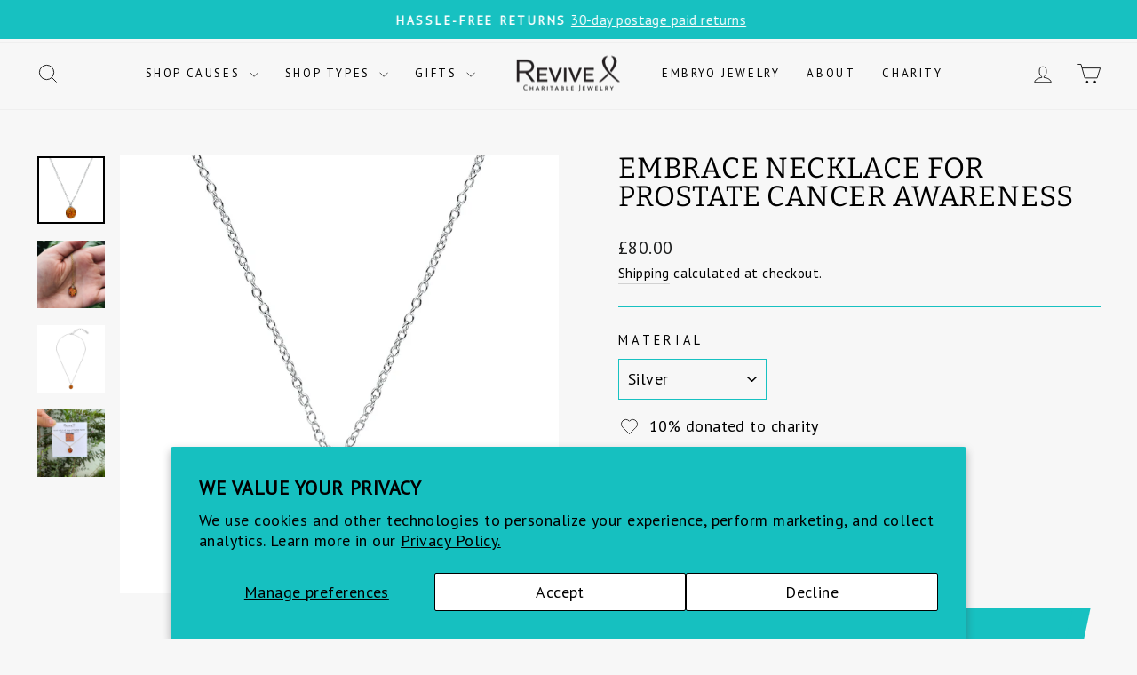

--- FILE ---
content_type: text/javascript; charset=utf-8
request_url: https://www.revivejewelry.com/en-gb/products/embrace-necklace-for-prostate-cancer-awareness.js?currency=GBP&country=GB
body_size: 1355
content:
{"id":4887559700582,"title":"Embrace Necklace for Prostate Cancer Awareness","handle":"embrace-necklace-for-prostate-cancer-awareness","description":"\u003cp class=\"p1\"\u003e\u003cspan class=\"s1\"\u003eThis Prostate Cancer Awareness necklace with its dainty chain embraces you literally and figuratively. Feel the support of your cancer community, fellow activists and honor your loved one. \u003c\/span\u003e\u003c\/p\u003e\n\u003cp class=\"p1\"\u003e\u003cspan class=\"s1\"\u003eThis necklace features an adjustable sterling silver or 14k gold filled chain that can be worn at any length from 16-18 inches. I\u003c\/span\u003e\u003cspan\u003enspired by all the stories of lives taken too soon by this disease, t\u003c\/span\u003ehe oval pendant is a hand cut Prostate Cancer cell image in resin. The chain is securely finished at the ends with two Orange Garnet stones. \u003c\/p\u003e\n\u003cp class=\"p1\"\u003e\u003cspan class=\"s1\"\u003eFor every purchase, \u003cstrong\u003e10%\u003c\/strong\u003e\u003c\/span\u003e\u003cstrong\u003e\u003cspan class=\"s1\"\u003e \u003cmeta charset=\"utf-8\"\u003eof the purchase price is\u003c\/span\u003e\u003c\/strong\u003e\u003cspan class=\"s1\"\u003e\u003cstrong\u003e donated to the Prostate Cancer Foundation\u003c\/strong\u003e. To read more about them and how your donation is making an impact\u003c\/span\u003e, \u003ca href=\"https:\/\/www.revivejewelry.com\/pages\/charity\" class=\"text-link\" target=\"_blank\"\u003e\u003cspan class=\"s2\"\u003eclick here\u003c\/span\u003e\u003c\/a\u003e.\u003c\/p\u003e\n\u003cul class=\"ul1\"\u003e\u003c\/ul\u003e\n\u003ch6 class=\"p1\"\u003e\u003cspan class=\"s1\"\u003eWe used this image to create this pendant. Can you see which part it came from?\u003c\/span\u003e\u003c\/h6\u003e\n\u003cdiv style=\"text-align: left;\"\u003e\u003cimg src=\"https:\/\/cdn.shopify.com\/s\/files\/1\/1436\/1902\/files\/prostate_cancer_histology_cell_image_SMALL_7862f7fc-ea84-4605-b2e6-fd0634d587af_480x480.jpg?v=1741714153\" alt=\"\" style=\"margin-bottom: 16px; float: none;\"\u003e\u003c\/div\u003e\n\u003cul class=\"ul1\"\u003e\u003c\/ul\u003e","published_at":"2024-01-15T14:34:04-08:00","created_at":"2020-07-21T16:39:45-07:00","vendor":"Revive Jewelry","type":"Necklace","tags":["16-18 inch","Best Seller","Gold","Gold Filled","Necklaces","orange","Prostate Cancer","Prostate Cancer foundation","short","Sterling Silver","Thoughtful Cancer Gift"],"price":8000,"price_min":8000,"price_max":12000,"available":true,"price_varies":true,"compare_at_price":8000,"compare_at_price_min":8000,"compare_at_price_max":12000,"compare_at_price_varies":true,"variants":[{"id":31984200908902,"title":"Silver","option1":"Silver","option2":null,"option3":null,"sku":"PR22N-SS","requires_shipping":true,"taxable":true,"featured_image":{"id":15173836963942,"product_id":4887559700582,"position":1,"created_at":"2020-07-21T16:47:56-07:00","updated_at":"2020-07-21T16:49:32-07:00","alt":"Close up of yellow, orange and red oval pendant for prostate cancer awareness pendant necklace gives back to charity","width":700,"height":700,"src":"https:\/\/cdn.shopify.com\/s\/files\/1\/1436\/1902\/products\/PR22N-Prostate-cancer-necklacecrop.jpg?v=1595375372","variant_ids":[31984200908902]},"available":true,"name":"Embrace Necklace for Prostate Cancer Awareness - Silver","public_title":"Silver","options":["Silver"],"price":8000,"weight":23,"compare_at_price":8000,"inventory_quantity":0,"inventory_management":"shopify","inventory_policy":"continue","barcode":"00908902","featured_media":{"alt":"Close up of yellow, orange and red oval pendant for prostate cancer awareness pendant necklace gives back to charity","id":7349061353574,"position":1,"preview_image":{"aspect_ratio":1.0,"height":700,"width":700,"src":"https:\/\/cdn.shopify.com\/s\/files\/1\/1436\/1902\/products\/PR22N-Prostate-cancer-necklacecrop.jpg?v=1595375372"}},"requires_selling_plan":false,"selling_plan_allocations":[]},{"id":31984200941670,"title":"14k Gold Filled","option1":"14k Gold Filled","option2":null,"option3":null,"sku":"PR22N-GF","requires_shipping":true,"taxable":true,"featured_image":{"id":39946111910164,"product_id":4887559700582,"position":4,"created_at":"2022-11-27T18:41:02-08:00","updated_at":"2022-11-27T18:41:04-08:00","alt":"embrace necklace for prostate cancer awareness on revive jewelry card","width":1728,"height":1728,"src":"https:\/\/cdn.shopify.com\/s\/files\/1\/1436\/1902\/products\/EmbraceNecklaceforProstateCancer.jpg?v=1669603264","variant_ids":[31984200941670]},"available":true,"name":"Embrace Necklace for Prostate Cancer Awareness - 14k Gold Filled","public_title":"14k Gold Filled","options":["14k Gold Filled"],"price":12000,"weight":23,"compare_at_price":12000,"inventory_quantity":0,"inventory_management":"shopify","inventory_policy":"continue","barcode":"00941670","featured_media":{"alt":"embrace necklace for prostate cancer awareness on revive jewelry card","id":32272802808084,"position":4,"preview_image":{"aspect_ratio":1.0,"height":1728,"width":1728,"src":"https:\/\/cdn.shopify.com\/s\/files\/1\/1436\/1902\/products\/EmbraceNecklaceforProstateCancer.jpg?v=1669603264"}},"requires_selling_plan":false,"selling_plan_allocations":[]}],"images":["\/\/cdn.shopify.com\/s\/files\/1\/1436\/1902\/products\/PR22N-Prostate-cancer-necklacecrop.jpg?v=1595375372","\/\/cdn.shopify.com\/s\/files\/1\/1436\/1902\/products\/PR22N-prostate-cancer-necklace.jpg?v=1598996717","\/\/cdn.shopify.com\/s\/files\/1\/1436\/1902\/products\/PR22N-Prostate-cancer-necklace_5509f4a3-10ca-4bb3-a411-b65385eba097.jpg?v=1598996722","\/\/cdn.shopify.com\/s\/files\/1\/1436\/1902\/products\/EmbraceNecklaceforProstateCancer.jpg?v=1669603264"],"featured_image":"\/\/cdn.shopify.com\/s\/files\/1\/1436\/1902\/products\/PR22N-Prostate-cancer-necklacecrop.jpg?v=1595375372","options":[{"name":"Material","position":1,"values":["Silver","14k Gold Filled"]}],"url":"\/en-gb\/products\/embrace-necklace-for-prostate-cancer-awareness","media":[{"alt":"Close up of yellow, orange and red oval pendant for prostate cancer awareness pendant necklace gives back to charity","id":7349061353574,"position":1,"preview_image":{"aspect_ratio":1.0,"height":700,"width":700,"src":"https:\/\/cdn.shopify.com\/s\/files\/1\/1436\/1902\/products\/PR22N-Prostate-cancer-necklacecrop.jpg?v=1595375372"},"aspect_ratio":1.0,"height":700,"media_type":"image","src":"https:\/\/cdn.shopify.com\/s\/files\/1\/1436\/1902\/products\/PR22N-Prostate-cancer-necklacecrop.jpg?v=1595375372","width":700},{"alt":"Yellow, orange and red oval pendant for prostate cancer awareness pendant necklace gives back to charity in hand for size","id":7349049622630,"position":2,"preview_image":{"aspect_ratio":1.0,"height":2650,"width":2650,"src":"https:\/\/cdn.shopify.com\/s\/files\/1\/1436\/1902\/products\/PR22N-prostate-cancer-necklace.jpg?v=1598996717"},"aspect_ratio":1.0,"height":2650,"media_type":"image","src":"https:\/\/cdn.shopify.com\/s\/files\/1\/1436\/1902\/products\/PR22N-prostate-cancer-necklace.jpg?v=1598996717","width":2650},{"alt":"Yellow, orange and red oval pendant for prostate cancer awareness pendant necklace gives back to charity","id":7349061386342,"position":3,"preview_image":{"aspect_ratio":1.0,"height":2048,"width":2048,"src":"https:\/\/cdn.shopify.com\/s\/files\/1\/1436\/1902\/products\/PR22N-Prostate-cancer-necklace_5509f4a3-10ca-4bb3-a411-b65385eba097.jpg?v=1598996722"},"aspect_ratio":1.0,"height":2048,"media_type":"image","src":"https:\/\/cdn.shopify.com\/s\/files\/1\/1436\/1902\/products\/PR22N-Prostate-cancer-necklace_5509f4a3-10ca-4bb3-a411-b65385eba097.jpg?v=1598996722","width":2048},{"alt":"embrace necklace for prostate cancer awareness on revive jewelry card","id":32272802808084,"position":4,"preview_image":{"aspect_ratio":1.0,"height":1728,"width":1728,"src":"https:\/\/cdn.shopify.com\/s\/files\/1\/1436\/1902\/products\/EmbraceNecklaceforProstateCancer.jpg?v=1669603264"},"aspect_ratio":1.0,"height":1728,"media_type":"image","src":"https:\/\/cdn.shopify.com\/s\/files\/1\/1436\/1902\/products\/EmbraceNecklaceforProstateCancer.jpg?v=1669603264","width":1728}],"requires_selling_plan":false,"selling_plan_groups":[]}

--- FILE ---
content_type: text/javascript; charset=utf-8
request_url: https://www.revivejewelry.com/en-gb/products/prostate-cancer-inspired-gold-filled-earrings.js?currency=GBP&country=GB
body_size: 954
content:
{"id":9055066371,"title":"Embrace Earrings for Prostate Cancer Awareness","handle":"prostate-cancer-inspired-gold-filled-earrings","description":"\u003cp\u003eThe Embrace Earrings for Prostate Cancer Awareness \u003cspan class=\"s1\"\u003eembrace you literally and figuratively. Feel the support of your community as you fight together for change.\u003c\/span\u003e\u003c\/p\u003e\n\u003cp class=\"p1\"\u003e\u003cspan class=\"s1\"\u003e\u003cspan\u003eInspired by all the stories of lives taken too soon by this disease, t\u003c\/span\u003ehese earrings feature sterling silver or 14k gold filled oval pendants with hand cut cell images of Prostate Cancer in resin. Finished with secure lever back closures so you know they'll stay on all day long.\u003c\/span\u003e\u003c\/p\u003e\n\u003cp class=\"p1\"\u003e\u003cspan class=\"s1\"\u003eFor every pair you purchase,\u003c\/span\u003e\u003cspan class=\"s1\"\u003e\u003cspan\u003e\u003c\/span\u003e \u003cstrong\u003e10% \u003c\/strong\u003e\u003cmeta charset=\"utf-8\"\u003e\n\u003cstrong\u003eof the purchase price\u003c\/strong\u003e\u003cstrong\u003e\u003cspan\u003e \u003c\/span\u003edonated to Prostate Cancer Foundation.\u003cspan\u003e \u003c\/span\u003e\u003c\/strong\u003eFor more information on Prostate Cancer Foundation,\u003cspan\u003e \u003c\/span\u003e\u003ca href=\"https:\/\/www.revivejewelry.com\/pages\/charity\" title=\"giving back to charity page\"\u003eclick here.\u003c\/a\u003e\u003c\/span\u003e\u003c\/p\u003e\n\u003ch6 class=\"p1\"\u003eI used this image to create the Embrace Earrings. Can you see where it comes from?\u003c\/h6\u003e\n\u003cdiv style=\"text-align: left;\"\u003e\u003cimg src=\"https:\/\/cdn.shopify.com\/s\/files\/1\/1436\/1902\/files\/prostate_cancer_histology_cell_image_SMALL_7862f7fc-ea84-4605-b2e6-fd0634d587af_480x480.jpg?v=1741714153\" alt=\"\" style=\"float: none;\"\u003e\u003c\/div\u003e","published_at":"2024-01-15T14:33:59-08:00","created_at":"2016-11-20T20:33:15-08:00","vendor":"Revive Jewelry","type":"Earring","tags":["Best Seller","Earrings","Prostate Cancer","Prostate Cancer foundation","Sterling Silver","Thoughtful Cancer Gift"],"price":6900,"price_min":6900,"price_max":6900,"available":true,"price_varies":false,"compare_at_price":6900,"compare_at_price_min":6900,"compare_at_price_max":6900,"compare_at_price_varies":false,"variants":[{"id":31464614147,"title":"Sterling Silver","option1":"Sterling Silver","option2":null,"option3":null,"sku":"PRC101E-SS","requires_shipping":true,"taxable":true,"featured_image":{"id":14883422175334,"product_id":9055066371,"position":1,"created_at":"2020-06-03T12:08:28-07:00","updated_at":"2020-09-01T13:50:53-07:00","alt":"Prostate cancer awareness earrings","width":2048,"height":2048,"src":"https:\/\/cdn.shopify.com\/s\/files\/1\/1436\/1902\/products\/PR101E_RAW.jpg?v=1598993453","variant_ids":[31464614147]},"available":true,"name":"Embrace Earrings for Prostate Cancer Awareness - Sterling Silver","public_title":"Sterling Silver","options":["Sterling Silver"],"price":6900,"weight":23,"compare_at_price":6900,"inventory_quantity":1,"inventory_management":"shopify","inventory_policy":"continue","barcode":"64614147","featured_media":{"alt":"Prostate cancer awareness earrings","id":7058538922086,"position":1,"preview_image":{"aspect_ratio":1.0,"height":2048,"width":2048,"src":"https:\/\/cdn.shopify.com\/s\/files\/1\/1436\/1902\/products\/PR101E_RAW.jpg?v=1598993453"}},"requires_selling_plan":false,"selling_plan_allocations":[]}],"images":["\/\/cdn.shopify.com\/s\/files\/1\/1436\/1902\/products\/PR101E_RAW.jpg?v=1598993453","\/\/cdn.shopify.com\/s\/files\/1\/1436\/1902\/products\/PR101E-PROSTATE-CANCER-EARRINGScrop.jpg?v=1598993458","\/\/cdn.shopify.com\/s\/files\/1\/1436\/1902\/products\/EmbraceEarringsforProstateCancer.jpg?v=1669872307"],"featured_image":"\/\/cdn.shopify.com\/s\/files\/1\/1436\/1902\/products\/PR101E_RAW.jpg?v=1598993453","options":[{"name":"Material","position":1,"values":["Sterling Silver"]}],"url":"\/en-gb\/products\/prostate-cancer-inspired-gold-filled-earrings","media":[{"alt":"Prostate cancer awareness earrings","id":7058538922086,"position":1,"preview_image":{"aspect_ratio":1.0,"height":2048,"width":2048,"src":"https:\/\/cdn.shopify.com\/s\/files\/1\/1436\/1902\/products\/PR101E_RAW.jpg?v=1598993453"},"aspect_ratio":1.0,"height":2048,"media_type":"image","src":"https:\/\/cdn.shopify.com\/s\/files\/1\/1436\/1902\/products\/PR101E_RAW.jpg?v=1598993453","width":2048},{"alt":"lifestyle photo of oval prostate cancer awareness earring in sterling silver with secure lever backs","id":7412526121062,"position":2,"preview_image":{"aspect_ratio":1.0,"height":2600,"width":2600,"src":"https:\/\/cdn.shopify.com\/s\/files\/1\/1436\/1902\/products\/PR101E-PROSTATE-CANCER-EARRINGScrop.jpg?v=1598993458"},"aspect_ratio":1.0,"height":2600,"media_type":"image","src":"https:\/\/cdn.shopify.com\/s\/files\/1\/1436\/1902\/products\/PR101E-PROSTATE-CANCER-EARRINGScrop.jpg?v=1598993458","width":2600},{"alt":"orange dangle earrings for prostate cancer awareness on revive card","id":32300464800020,"position":3,"preview_image":{"aspect_ratio":1.0,"height":1728,"width":1728,"src":"https:\/\/cdn.shopify.com\/s\/files\/1\/1436\/1902\/products\/EmbraceEarringsforProstateCancer.jpg?v=1669872307"},"aspect_ratio":1.0,"height":1728,"media_type":"image","src":"https:\/\/cdn.shopify.com\/s\/files\/1\/1436\/1902\/products\/EmbraceEarringsforProstateCancer.jpg?v=1669872307","width":1728}],"requires_selling_plan":false,"selling_plan_groups":[]}

--- FILE ---
content_type: application/x-javascript
request_url: https://app.cart-bot.net/public/status/shop/revive-gems-for-generosity.myshopify.com.js?1769057310
body_size: -168
content:
var giftbee_settings_updated='1764686095c';